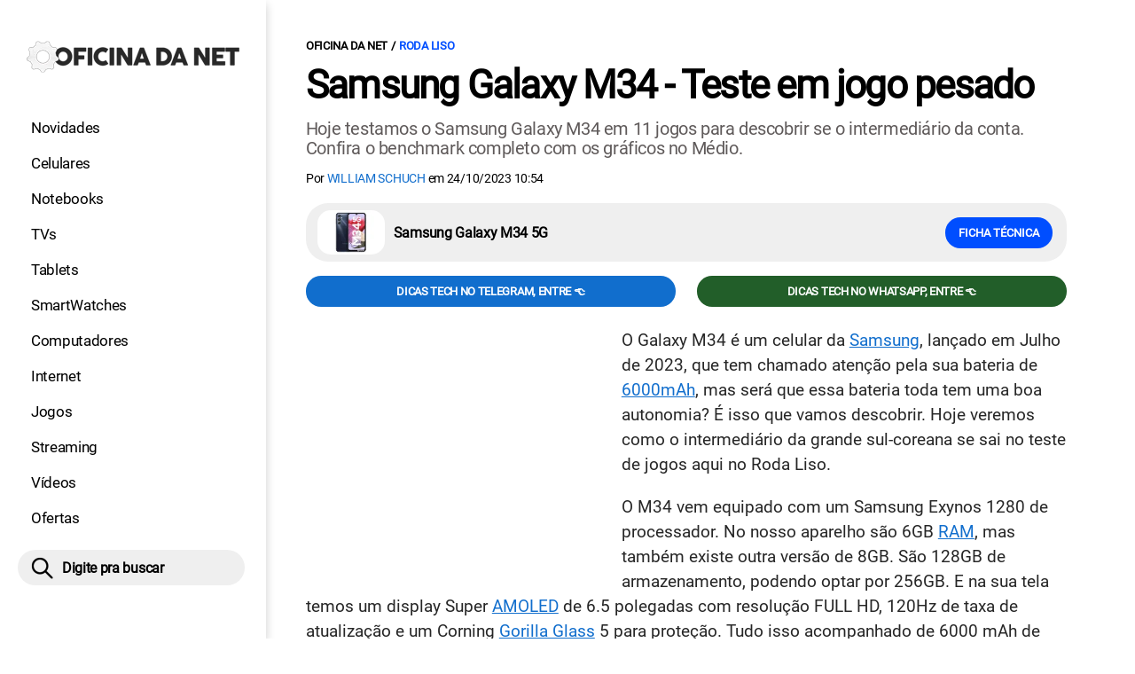

--- FILE ---
content_type: text/html; charset=UTF-8
request_url: https://www.oficinadanet.com.br/roda-liso/50095-samsung-galaxy-m34-teste-em-jogo-pesado
body_size: 11149
content:
<!DOCTYPE html>
<html lang="pt-BR">
    
        <head>
        <title>Samsung Galaxy M34 - Teste em jogo pesado</title>
        <meta charset="utf-8"><meta name="robots" content="index, follow, max-snippet:-1, max-image-preview:large, max-video-preview:-1" />
        <meta name="description" content="Hoje testamos o Samsung Galaxy M34 em 11 jogos para descobrir se o intermediário da conta. Confira o benchmark completo com os gráficos no Médio." />
        <meta name="keywords" content="roda-liso,galaxy m34,samsung" />
        <meta name="viewport" content="width=device-width, initial-scale=1.0">
        <meta name="theme-color" content="#000">
        <meta property="fb:pages" content="276140207603" />
        <meta property="fb:app_id" content="209309632417494" />
        <link rel="manifest" href="https://www.oficinadanet.com.br/manifest.json">
        <link rel="alternate" type="application/rss+xml" title="Samsung Galaxy M34 - Teste em jogo pesado" href="https://www.oficinadanet.com.br/rss/geral" />
        <link rel="canonical" href="https://www.oficinadanet.com.br/roda-liso/50095-samsung-galaxy-m34-teste-em-jogo-pesado" />
        <link rel="icon" type="image/png" sizes="96x96" href="https://www.oficinadanet.com.br/template/imagem/logo/logo-96.png">
        <link rel="icon" type="image/png" sizes="48x48" href="https://www.oficinadanet.com.br/template/imagem/logo/logo-48.png">
        <link rel="icon" type="image/png" sizes="32x32" href="https://www.oficinadanet.com.br/template/imagem/logo/logo-32.png">
        <link rel="icon" type="image/png" sizes="16x16" href="https://www.oficinadanet.com.br/template/imagem/logo/logo-16.png"><meta property="og:image" content="https://www.oficinadanet.com.br/imagens/post/50095/m34-games-pesados.jpg" /><meta property="og:image:width" content="1400" /><meta property="og:image:height" content="788" /><meta property="og:image:alt" content="Samsung Galaxy M34 - Teste em jogo pesado" /><link rel="preconnect" href="https://www.googletagmanager.com"><link rel="preconnect" href="https://fonts.gstatic.com"><link rel="preconnect" href="https://fonts.googleapis.com"><link rel="preconnect" href="https://tm.jsuol.com.br"><link rel="preconnect" href="https://securepubads.g.doubleclick.net"><link rel="preconnect" href="https://c.amazon-adsystem.com"><link rel="preconnect" href="https://ajax.googleapis.com"><link rel="preconnect" href="https://analytics.google.com"><link rel="preconnect" href="https://www.googleadservices.com"><link rel="preconnect" href="https://i.ytimg.com"><link rel="preload" href="https://www.oficinadanet.com.br/template/m3/font/roboto/KFOmCnqEu92Fr1Mu4mxK.woff2" as="font" type="font/woff2" crossorigin>
            <script>
                const applicationServerKey = 'BJX8Rw2npfApIhpWy-3hPGZvdvdHECD4FLbylmtWsMgyUDgsOeP8R5K5E0SxCWxQ21rYmG7basOHXlDande8OgY';                
            </script><link rel="stylesheet preload" as="style" href="https://www.oficinadanet.com.br/template/css/style.css?v=5.76.2.45" ><link rel="stylesheet preload" as="style" href="https://www.oficinadanet.com.br/template/css/menu-site.css?v=5.76.2.45" ><link rel="stylesheet preload" as="style" href="https://www.oficinadanet.com.br/template/css/grid.css?v=5.76.2.45" ><link rel="stylesheet preload" as="style" href="https://www.oficinadanet.com.br/template/css/lista.css?v=5.76.2.45" ><link rel="stylesheet preload" as="style" href="https://www.oficinadanet.com.br/template/css/post.css?v=5.76.2.45" ><link rel="stylesheet preload" as="style" href="https://www.oficinadanet.com.br/template/m3/css/pop-web-push.css?v=5.76.2.45" ><link rel="amphtml" href="https://www.oficinadanet.com.br/roda-liso/50095-samsung-galaxy-m34-teste-em-jogo-pesado.amp">
        <script>
            var tempoReload         = 1800;
            var currentUser         = null;
            var popUserDataText     = "Utilizamos cookies essenciais e tecnologias semelhantes de acordo com nossa <a href='https://www.oficinadanet.com.br/privacidade'>Política de Privacidade</a> e, ao continuar navegando, você concorda com estas condições.";
            var googletag           = googletag || {};
            
            googletag.cmd           = googletag.cmd || [];

            const siteName          = "Oficina da Net";
            const siteUrl           = "https://www.oficinadanet.com.br";
            const siteAuth          = "https://www.oficinadanet.com.br/auth";
            const siteApi           = "https://api.oficinadanet.com.br";
            const appId             = 4;
            const ajax_url          = "https://www.oficinadanet.com.br/ajax_oficina.php";
            const load_ico          = '<span class="load-ico"></span>';
            const searchPlaceholder = "Pesquise por notícias, reviews, smartphones";
            const searchPartnerPub  = "partner-pub-5305121862343092:6284145173";
        </script>
            <script>
                const m3Targeting = "roda-liso";
            </script>
            <!-- Google Tag Manager -->
            <script>
                document.addEventListener('DOMContentLoaded', function() {
                    setTimeout(function(){
                        (function(w,d,s,l,i){w[l]=w[l]||[];w[l].push({'gtm.start':
                        new Date().getTime(),event:'gtm.js'});var f=d.getElementsByTagName(s)[0],
                        j=d.createElement(s),dl=l!='dataLayer'?'&l='+l:'';j.async=true;
                        //j.src='https://www.googletagmanager.com/gtm.js?id='+i+dl;
                        j.setAttribute('data-src', 'https://www.googletagmanager.com/gtm.js?id='+i+dl);
                        f.parentNode.insertBefore(j,f);
                        })(window,document,'script','dataLayer','GTM-M3W2PSQ');
                    }, 0);
                });
            </script>
            <!-- End Google Tag Manager -->
            <script defer data-src="https://www.oficinadanet.com.br/template/m3/js/lazy/post.js?v=4.40.7.54"></script><script async data-src="https://www.oficinadanet.com.br/template/m3/js/lazy/webpush.js?v=4.40.7.54"></script><script async data-src="https://www.oficinadanet.com.br/template/m3/js/lazy/utils.js?v=4.40.7.54"></script><script async data-src="https://www.oficinadanet.com.br/template/m3/js/script.js?v=4.40.7.54"></script><script async data-src="https://www.oficinadanet.com.br/template/js/lazy/script.js?v=4.40.7.54"></script><script async data-src="https://tm.jsuol.com.br/modules/external/admanager/oficina_da_net_ads.js"></script>
            <script>
                (() => {
                    let loadEvents = totalScripts = totalScriptsCarregados = {};
                    let runSetAttrSrcScript = true;

                    function attrScriptCarregado(element, tipo = undefined) {
                        totalScriptsCarregados['full']++;
                        if (tipo != undefined) {
                            totalScriptsCarregados[tipo]++;
                            if (totalScripts[tipo] == totalScriptsCarregados[tipo]) {
                                window.dispatchEvent(loadEvents[tipo]);
                            }
                        }
                        if (totalScripts['full'] == totalScriptsCarregados['full']) {
                            window.dispatchEvent(loadEvents['full']);
                        }
                    }

                    function setAttrSrcScriptNormal(element) {
                        element.onload = () => {
                            attrScriptCarregado(element, 'async');
                        };
                        element.setAttribute('src', element.getAttribute('data-src'));
                    }

                    function setAttrSrcScriptDefer(element) {
                        return new Promise((resolve, reject) => {
                            element.onload = () => {
                                attrScriptCarregado(element);
                                resolve(element);
                            };
                            element.setAttribute('src', element.getAttribute('data-src'));
                        });
                    }

                    async function setAttrSrcScript() {
                        if (runSetAttrSrcScript == true) {

                            loadEvents = {
                                async: new Event('lazyLoadScript'),
                                full: new Event('lazyLoadScriptFull')
                            };
        
                            totalScripts = {
                                async: document.querySelectorAll('script[data-src]:not([defer])').length,
                                full: document.querySelectorAll('script[data-src]:not([defer])').length + document.querySelectorAll('script[data-src][defer]').length
                            };

                            totalScriptsCarregados = {
                                async: 0,
                                full: 0
                            };
                            
                            runSetAttrSrcScript = false;
                            let arrayScripts = document.querySelectorAll('script[data-src]:not([defer])');
                            for (let i = 0; i < arrayScripts.length; i++) {
                                setAttrSrcScriptNormal(arrayScripts[i]);
                            }
                            let arrayScriptsDefer = document.querySelectorAll('script[data-src][defer]');
                            for (let i = 0; i < arrayScriptsDefer.length; i++) {
                                let element = arrayScriptsDefer[i];
                                await setAttrSrcScriptDefer(element);
                            }
                        }
                    }

                    window.addEventListener('mousemove', setAttrSrcScript);
                    window.addEventListener('focus', setAttrSrcScript);
                    window.addEventListener('scroll', setAttrSrcScript);
                    window.addEventListener('touchstart', setAttrSrcScript);
                    window.addEventListener('touchmove', setAttrSrcScript);
                })();
            </script>
    <script type="text/javascript">
        (function () {
            window.universal_variable = window.universal_variable || {};
            window.universal_variable.dfp = window.universal_variable.dfp || {};
            window.uolads = window.uolads || [];
        })();
    </script>
    <script type="text/javascript" data-src="//tm.jsuol.com.br/uoltm.js?id=ve3wwj" async></script>
    
    <!-- Google tag (gtag.js) -->
    <script async src="https://www.googletagmanager.com/gtag/js?id=AW-17534174776">
    </script>
    <script>
      window.dataLayer = window.dataLayer || [];
      function gtag(){dataLayer.push(arguments);}
      gtag("js", new Date());

      gtag("config", "AW-17534174776");
    </script>
    
            <script type="application/ld+json">
                {"@context":"https://schema.org/","@graph":[{"@type":"Organization","@id":"https://www.oficinadanet.com.br#organization","name":"Oficina da Net","url":"https://www.oficinadanet.com.br","logo":{"@type":"ImageObject","@id":"https://www.oficinadanet.com.br#logo","url":"https://www.oficinadanet.com.br/template/imagem/logo/logo-256.png","width":256,"height":256,"caption":"Oficina da Net"},"image":{"@id":"https://www.oficinadanet.com.br#logo"},"sameAs":["https://www.facebook.com/oficinadanet","https://twitter.com/OficinadaNet","https://www.instagram.com/oficinadanetoficial","https://www.youtube.com/oficinadanet"]},{"@type":"WebSite","@id":"https://www.oficinadanet.com.br#website","name":"Oficina da Net","url":"https://www.oficinadanet.com.br","publisher":{"@id":"https://www.oficinadanet.com.br#organization"},"potentialAction":{"@type":"SearchAction","target":"https://www.oficinadanet.com.br/index.php?acao=busca&q={search_term_string}","query-input":"required name=search_term_string"}},{"@type":"ImageObject","@id":"https://www.oficinadanet.com.br/roda-liso/50095-samsung-galaxy-m34-teste-em-jogo-pesado#primaryimage","inLanguage":"pt-BR","url":"https://www.oficinadanet.com.br/imagens/post/50095/m34-games-pesados.jpg","contentUrl":"https://www.oficinadanet.com.br/imagens/post/50095/m34-games-pesados.jpg","width":1400,"height":788},{"@type":"WebPage","@id":"https://www.oficinadanet.com.br/roda-liso/50095-samsung-galaxy-m34-teste-em-jogo-pesado#webpage","name":"Samsung Galaxy M34 - Teste em jogo pesado","url":"https://www.oficinadanet.com.br/roda-liso/50095-samsung-galaxy-m34-teste-em-jogo-pesado","inLanguage":"pt-BR","isPartOf":{"@id":"https://www.oficinadanet.com.br#website"},"primaryImageOfPage":{"@id":"https://www.oficinadanet.com.br/roda-liso/50095-samsung-galaxy-m34-teste-em-jogo-pesado#primaryimage"}},{"@type":"BreadcrumbList","@id":"https://www.oficinadanet.com.br/roda-liso/50095-samsung-galaxy-m34-teste-em-jogo-pesado#breadcrumb","itemListElement":[[{"@type":"ListItem","position":0,"item":{"@type":"WebPage","@id":"https://www.oficinadanet.com.br","url":"https://www.oficinadanet.com.br","name":"Oficina da Net"}},{"@type":"ListItem","position":1,"item":{"@type":"WebPage","@id":"https://www.oficinadanet.com.br/roda-liso","url":"https://www.oficinadanet.com.br/roda-liso","name":"Roda Liso"}}]]},{"@type":"VideoObject","@id":"https://www.oficinadanet.com.br/roda-liso/50095-samsung-galaxy-m34-teste-em-jogo-pesado#video","name":"Samsung GALAXY M34  teste de jogos pesados [RODA LISO]","description":"Um v\u00eddeo sobre: Samsung GALAXY M34  teste de jogos pesados [RODA LISO] produzido pela equipe do Roda Liso","thumbnailUrl":"https://i.ytimg.com/vi/Bi3DFKbm7yI/hqdefault.jpg","uploadDate":"2023-10-24 10:54:00","contentUrl":"https://www.youtube.com/watch?v=Bi3DFKbm7yI","embedUrl":"https://www.youtube.com/embed/Bi3DFKbm7yI","mainEntityOfPage":"https://www.oficinadanet.com.br/roda-liso/50095-samsung-galaxy-m34-teste-em-jogo-pesado#webpage"},{"@type":"TechArticle","@id":"https://www.oficinadanet.com.br/roda-liso/50095-samsung-galaxy-m34-teste-em-jogo-pesado#article","articleSection":"Roda Liso","isPartOf":{"@id":"https://www.oficinadanet.com.br/roda-liso/50095-samsung-galaxy-m34-teste-em-jogo-pesado#webpage"},"mainEntityOfPage":"https://www.oficinadanet.com.br/roda-liso/50095-samsung-galaxy-m34-teste-em-jogo-pesado#webpage","publisher":{"@id":"https://www.oficinadanet.com.br#organization"},"headline":"Samsung Galaxy M34 - Teste em jogo pesado","image":{"@type":"ImageObject","url":"https://www.oficinadanet.com.br/imagens/post/50095/m34-games-pesados.jpg","width":1400,"height":788},"datePublished":"2023-10-24T10:54:00-03:00","dateModified":"2023-10-24T10:54:00-03:00","alternativeHeadline":"Samsung Galaxy M34 - Teste em jogo pesado","thumbnailUrl":"https://www.oficinadanet.com.br/imagens/post/50095/m34-games-pesados.jpg","author":{"@type":"Person","@id":"https://www.oficinadanet.com.br/sobre/william-schuch#author","name":"William Schuch","description":"Redator e roteirista do Oficina da Net e do Canal Roda Liso.","url":"https://www.oficinadanet.com.br/sobre/william-schuch","sameAs":[],"image":{"@type":"ImageObject","@id":"https://www.oficinadanet.com.br#personlogo","url":"https://www.oficinadanet.com.br/imagens/adm_usuario/4380/whatsapp-image-2023-09-01-at-08-20-01-resized-3.jpeg","caption":"William Schuch"}},"description":"Hoje testamos o Samsung Galaxy M34 em 11 jogos para descobrir se o intermedi\u00e1rio da conta. Confira o benchmark completo com os gr\u00e1ficos no M\u00e9dio.","commentCount":0,"keywords":"roda-liso,galaxy m34,samsung","isAccessibleForFree":true}]}
             </script>
        <meta property="og:type" content="article" />
        <meta property="og:site_name" content="Oficina da Net" />
        <meta property="og:title" content="Samsung Galaxy M34 - Teste em jogo pesado" />
        <meta property="og:description" content="Hoje testamos o Samsung Galaxy M34 em 11 jogos para descobrir se o intermediário da conta. Confira o benchmark completo com os gráficos no Médio." />
        <meta property="og:url" content="https://www.oficinadanet.com.br/roda-liso/50095-samsung-galaxy-m34-teste-em-jogo-pesado" />
        <meta property="article:publisher" content="https://www.facebook.com/oficinadanet" />
        <meta property="article:tag" content="roda-liso,galaxy m34,samsung">
        <meta name="twitter:card" content="summary_large_image" />
        <meta name="twitter:title" content="Samsung Galaxy M34 - Teste em jogo pesado" />
        <meta name="twitter:image" content="https://www.oficinadanet.com.br/imagens/post/50095/m34-games-pesados.jpg" />
        <meta name="twitter:site" content="@oficinadanet" />
        <meta name="twitter:description" content="Hoje testamos o Samsung Galaxy M34 em 11 jogos para descobrir se o intermediário da conta. Confira o benchmark completo com os gráficos no Médio." />

        <link rel="image_src" href="https://www.oficinadanet.com.br/imagens/post/50095/m34-games-pesados.jpg" />
        </head>
        <body data-hash="fa5040f2f8dbb417888e86a9a55e4a4c" >
            <main id="main" class="center-content" tabindex="0" aria-label="Conteúdo principal">
<header id="header">
    <div class="container p-lg-0">
        <div class="row">
            <div class="col-8 p-0 p-lg-3 col-lg-12 order-2 order-lg-1">
        <div class="logo logo" >
            <a href="https://www.oficinadanet.com.br" ><img loading="lazy" srcset="https://www.oficinadanet.com.br/template/imagem/logo/logo.png 1x, https://www.oficinadanet.com.br/template/imagem/logo/logo-2x.png 2x" width="240" height="45"  class="img " src="https://www.oficinadanet.com.br/template/imagem/logo/logo.png" alt="Oficina da Net" title="Oficina da Net" />
            </a>
        </div>
            </div>
            <div class="col-2 col-lg-12 order-1 order-lg-2">
                <label for="695bb64d27101" class="d-block" aria-label="Menu">
                    <img aria-label="Menu" class="toggle-active header-nav" src="https://www.oficinadanet.com.br/template/imagem/ico/menu-sm.png" srcset="https://www.oficinadanet.com.br/template/imagem/ico/menu-sm.png 1x, https://www.oficinadanet.com.br/template/imagem/ico/menu-sm-2x.png 2x" loading="lazy" alt="Menu" />
                </label>
                <input class="menu-is-visible d-none" type="checkbox" id="695bb64d27101" >
                <div class="menu-wrapper header-nav" id="sidebar-header-nav" >
                    <label for="695bb64d27101" class="close-menu-css" aria-label="Fechar menu">
                        <img width="25" height="25" aria-label="Fechar menu" class="close toggle-active" src="https://www.oficinadanet.com.br/template/imagem/ico/close-sm.png" srcset="https://www.oficinadanet.com.br/template/imagem/ico/close-sm.png 1x, https://www.oficinadanet.com.br/template/imagem/ico/close-sm-2x.png 2x" loading="lazy" alt="Fechar menu" />
                    </label>
                    <ul class="header-nav main-nav" ><li><a class="nav-item tg-menu" href="/novidades" >Novidades</a></li><li><a class="nav-item tg-menu" href="/smartphones" >Celulares</a></li><li><a class="nav-item tg-menu" href="/notebooks" >Notebooks</a></li><li><a class="nav-item tg-menu" href="/smarttvs" >TVs</a></li><li><a class="nav-item tg-menu" href="/tablets" >Tablets</a></li><li><a class="nav-item tg-menu" href="/smartwatches" >SmartWatches</a></li><li><a class="nav-item tg-menu" href="/computadores" >Computadores</a></li><li><a class="nav-item tg-menu" href="/internet" >Internet</a></li><li><a class="nav-item tg-menu" href="/games" >Jogos</a></li><li><a class="nav-item tg-menu" href="/entretenimento" >Streaming</a></li><li><a class="nav-item tg-menu" href="https://www.oficinadanet.com.br/go/youtube" >Vídeos</a></li><li><a class="nav-item tg-menu" href="/ofertas" >Ofertas</a></li></ul>
                </div>
            </div>
            <div class="col-2 col-lg-12 pe-lg-3 order-3 header-busca">
                <div class="d-block mt-lg-3 mb-lg-4 position-relative">
                    <span id="busca-form-desktop" class="header-search lupa-sm d-none d-lg-block"></span>
                    <label class="d-block d-lg-none" for="695bd0de939a4" >
                        <img width="25" height="25" class="busca-button toggle-active header-search d-block" src="https://www.oficinadanet.com.br/template/imagem/ico/lupa-sm.png" srcset="https://www.oficinadanet.com.br/template/imagem/ico/lupa-sm.png 1x, https://www.oficinadanet.com.br/template/imagem/ico/lupa-sm-2x.png 2x" loading="lazy" alt="Busca" />
                    </label>
                    <input class="busca-is-visible d-none" id="695bd0de939a4" type="checkbox" >
                    <div id="busca-form" class="busca"><div class="gcse-searchbox-only" data-resultsUrl="https://www.oficinadanet.com.br/index.php?acao=busca" ></div></div>
                    <label class="busca-overlay" for="695bd0de939a4" ></label>
                </div>
            </div>
        </div>
    </div>
</header><div class="wrap-dw-slot-ad "><div class="dw-slot-ad" id="gpt_unit_/6524261/ON-INTERSTITIAL_0"></div></div>
<article>
    <section class="container container-center container-post padding-main">
        <div class="row">
            <div class="col-12">
        <ul class="breadcrumb"><li><a href="https://www.oficinadanet.com.br">Oficina da Net</a></li><li><a href="https://www.oficinadanet.com.br/roda-liso">Roda Liso</a></li>
        </ul>
                <div class="post-details">
                    <h1 class="title"><a class="title" rel="bookmark" title="Samsung Galaxy M34 - Teste em jogo pesado" href="https://www.oficinadanet.com.br/roda-liso/50095-samsung-galaxy-m34-teste-em-jogo-pesado">Samsung Galaxy M34 - Teste em jogo pesado</a></h1>
                    <p class="description">Hoje testamos o Samsung Galaxy M34 em 11 jogos para descobrir se o intermediário da conta. Confira o benchmark completo com os gráficos no Médio.</p>
                    <div class="post-info">
                        <div class="text">
                            <div class="info autor">Por <a href="https://www.oficinadanet.com.br/sobre/william-schuch" title="Posts de William Schuch" rel="author" >William Schuch</a> em <time datetime="2023-10-24 10:54:00">24/10/2023 10:54</time></div>
                        </div>
                    </div>
                </div>
            </div>
            <div class="col-xxl-8 pe-xxl-5 order-1">
                <div class="row no-gutters">
                    <div class="col-12 post-capa">
                    </div>
                        <div class="col-12">
                                <a href="https://www.oficinadanet.com.br/smartphones/samsung-galaxy-m34-5g" class="obj-rel d-flex mb-3 py-2 ps-2 pe-2 pe-sm-3 align-items-center">
                                    <img loading="lazy"  width="114" height="74"  class="img round-5" src="https://www.oficinadanet.com.br/media/obj_item/1568/114/samsung-galaxy-m34-5g.jpg" alt="Samsung Galaxy M34 5G" title="Samsung Galaxy M34 5G" />
                                    <p>Samsung Galaxy M34 5G</p>
                                    <button class="button button-primary">Ficha técnica</button>
                                </a>
                        </div>
                        <div class="col-12 mb-2 bg-social">
                <div class="row text-center btn-social bg-social" >
                    <div class="col-md-6 mb-3" ><a target="_blank" rel="nofollow noreferrer noopener" class="d-block button button-primary telegram" href="https://t.me/oficinadanet" >Dicas TECH no Telegram, entre 👈</a></div><div class="col-md-6 mb-3" ><a target="_blank" rel="nofollow noreferrer noopener" class="d-block button button-primary whatsapp" href="https://www.oficinadanet.com.br/go/whatsapp" >Dicas TECH no WhatsApp, entre 👈</a></div>
                </div>
                        </div>
                    <div id="post-texto" class="col-12 post-texto">
        <div class="post-content">
            
            <div class="content p402_premium">
                <div class="wrap-dw-slot-ad banner-336x280"><div class="dw-slot-ad" id="div-gpt-ad-1581956779814-0"></div></div><p>O Galaxy M34 é um celular da <a class="lib tg-lib" href="https://www.oficinadanet.com.br/samsung">Samsung</a>, lançado em Julho de 2023, que tem chamado atenção pela sua bateria de <a class="lib tg-lib" href="https://www.oficinadanet.com.br/smartphones/buscar?bateria=6000-mah">6000mAh</a>, mas será que essa bateria toda tem uma boa autonomia? É isso que vamos descobrir. Hoje veremos como o intermediário da grande sul-coreana se sai no teste de jogos aqui no Roda Liso.</p>
<p>O M34 vem equipado com um Samsung Exynos 1280 de processador. No nosso aparelho são 6GB <a class="lib tg-lib" href="https://www.oficinadanet.com.br/onresponde/65111-o-que-e-memoria-ram-celular">RAM</a>, mas também existe outra versão de 8GB. São 128GB de armazenamento, podendo optar por 256GB. E na sua tela temos um display Super <a class="lib tg-lib" href="https://www.oficinadanet.com.br/tecnologia/48143-telas-amoled">AMOLED</a> de 6.5 polegadas com resolução FULL HD, 120Hz de taxa de atualização e um Corning <a href="/onresponde/64334-o-que-e-gorilla-glass-nos-celulares"  class="lib tg-lib"   rel="nofollow  noopener"target="_blank">Gorilla Glass</a> 5 para proteção. Tudo isso acompanhado de 6000 mAh de bateria. Seu preço hoje gira em torno dos R$1.500,00.</p>
<div class="post_destaque">Usaremos o Galaxy A34 para as comparações e todos os gráficos estão setados no médio.</div>
<h2>Samsung Galaxy M34 em jogos pesados</h2>
<p><span class="iframe-wrap"><iframe loading="lazy" title="Iframe para o source: https://www.youtube.com/embed/Bi3DFKbm7yI" src="https://www.youtube.com/embed/Bi3DFKbm7yI"  allow="accelerometer; autoplay; encrypted-media; gyroscope; picture-in-picture" frameborder="0" allowfullscreen></iframe></span></p>
<h2>Call of Duty: Mobile</h2>
<p>Começando pelo <a class="lib tg-lib" href="https://www.oficinadanet.com.br/call-of-duty">Call of Duty</a> <a class="lib tg-lib" href="https://www.oficinadanet.com.br/smartphones">Mobile</a> tivemos um desempenho legal, não foi o melhor mas que dá para jogar tranquilamente. Foram <mark>40 FPS com 98% de estabilidade</mark><mark> e uma autonomia de 6:30H</mark>. No A34 foram os mesmos 40FPS com 100% de estabilidade, apenas 2% de diferença que não vão impactar em nada.<div class="wrap-dw-slot-ad banner-video-area m-auto"><div class="dw-slot-ad" id="banner-video-area"></div></div></p>
<p>⚠️<strong>Selo Roda</strong>⚠️ para ambos Smartphones.</p>
<h2>PUBG</h2>
<p>E no <a class="lib tg-lib" href="https://www.oficinadanet.com.br/pubg">PUBG</a> os resultados foram acima da média, com o <mark>M34 marcando 74 FPS e 87% de estabilidade</mark> contra o A34 marcando 79 FPS e 99% de estabilidade, foram ambos bons resultados mas foi o A34 que levou a melhor. <mark>E a autonomia do M34 foi de 5:05H.</mark></p>
<p>💎 <strong>Selo Roda Competitivo</strong>💎</p>
<h2>Free Fire</h2>
<p>E em um dos grandes nomes da Garena também tivemos essa paridade das performances, com <mark>uma autonomia de 6H o M34 pontuou 55 FPS, a 95% de estabilidade</mark> contra os 59 FPS, a 100% de estabilidade do A34.</p>
<p>O resultado não foi dos melhores, mas ainda sim dá para subir um capa no Free Fire com o ✔️<strong>Selo Roda Liso</strong>✔️.</p>
<h2>Farlight 84</h2>
<p>No Farlight 84 não tem muito o que dizer, ambos rodaram bem e com uma diferença de 7 FPS. <mark>O M34 alcançou 67 Frames e 59% de estabilidade com uma autonomia da bateria de 5:35H</mark>, enquanto o A34 atingiu 74 Frames a 95% de estabilidade. A maior diferença foi na estabilidade, mas que mesmo assim não vai arruinar a gameplay. ✔️<strong>Selo Roda Liso</strong>✔️</p><div class="wrap-dw-slot-ad banner-336x280 auto"><div class="dw-slot-ad" id="div-gpt-ad-1581957253011-0"></div></div>
<h2>CarX Street</h2>
<p>Acho que todo mundo já está ciente do quão mal otimizado é CarX Street, então não esperamos grandes resultados. No A34 não temos testes no Carx e infelizmente ficará de fora, mas no <mark>M34 a média foi de 20 FPS, a 56% de estabilidade com uma autonomia de 5:05H.</mark></p>
<p>❌<strong>Selo Não Roda</strong>❌</p>
<h2>Asphalt 9</h2>
<p>Agora no Asphalt 9 os resultados foram como de costume ou perto disso. Como o <mark>M34 que marcou 43 Frames com 71% de estabilidade com uma autonomia de 5:40H</mark> e o A34 que marcou 30 Frames, a 100% de estabilidade.</p>
<div class="post_destaque">Olha, dificilmente temos celulares que ultrapassem os 30 FPS do Asphalt 9 no médio e chega até ser curioso com o M34 que até agora teve um desempenho inferior conseguir alcançar isso.</div>
<p>⚠️<strong>Selo Roda</strong>⚠️</p>
<h2>Tower of Fantasy</h2>
<p>Em Tower of Fantasy tivemos resultados controversos. Um jogo em mundo aberto nesse nível já é esperado ter essa queda de performance, e enquanto no <mark>M34 tivemos um desempenho com apenas 27 Frames, a 94% de estabilidade com uma autonomia de 5:50H</mark>, No A34 tivemos uma média de 44 Frames, a 81% de estabilidade.</p>
<p>❌<strong>Selo Não Roda</strong>❌</p>
<h2>Genshin Impact</h2>
<p>No <a class="lib tg-lib" href="https://www.oficinadanet.com.br/genshin-impact">Genshin Impact</a> os resultados também não foram os melhores, por mais que muito parecido com Tower of Fantasy, é inegável que Genshin é um jogo mais pesado pelo tanto de coisa que ele traz a mais. No <mark>M34 foram 23 FPS, a 86% de estabilidade e uma autonomia de 5:20H</mark>, enquanto o A34 rodou a 37 FPS com 87% de estabilidade.</p>
<p>❌<strong>Selo Não Roda</strong>❌</p>
<h2>EFootball</h2>
<p>E partindo pro fut já sabe né? O Efootball Rodou tranquilo como sempre, mas com seu desempenho padrão sendo limitado. Bom, o <mark>M34 rodou a 59 FPS com 100% de estabilidade com uma autonomia da bateria de 5:50H</mark>, enquanto o A34 ficou com uma média de 60 Frames, a 100% de estabilidade.</p>
<p>✔️Selo Roda Liso✔️</p><div class="wrap-dw-slot-ad banner-336x280 auto"><div class="dw-slot-ad" id="div-gpt-ad-1581957253011-2"></div></div>
<h2>Mortal Kombat</h2>
<p>E no nosso icônico jogo de luta a diferença de frames foi absurda. Com o <mark>M34 marcando 55 FPS, a 100% de estabilidade</mark>, enquanto o A34 ficou com uma média de 90 FPS, a 87% de estabilidade com o <mark>M34 tendo autonomia de 11:05H</mark>.</p>
<div class="post_destaque">Pois é, na maioria dos jogos tivemos resultados muito próximos que chega até surpreender que no Mortal Kombat haja tanta diferença.</div>
<p>✔️Selo Roda Liso✔️</p>
<h2>Fortnite</h2>
<p>E pra fechar nossa lista trazemos ele, que devido a parceria entre a <a class="lib tg-lib" href="https://www.oficinadanet.com.br/epic">Epic Games</a> e a Samsung o Fortnite tem um melhor desempenho no smartphones da marca. Ao abrir o jogo no M34 você se depara com um aviso que ele não vai rodar bem e mesmo assim ele chega perto dos 40 Frames podendo até diminuir os gráficos para dar uma melhorada na performance. Da uma olhada.</p>
<p>Enquanto no <mark>M34 teve uma média 39 FPS e uma mínima de 17 FPS</mark>, o A34 ficou com uma média de 55 Frames e uma mínima de 13 Frames.</p>
<p>⚠️<strong>Selo Roda</strong>⚠️</p>
<h2>Temperatura</h2>
<p>Chegando no nosso segundo teste, a gente jogou 1 hora de COD Mobile no modo battle royale para ver o aquecimento e a perda de bateria do celular. E depois dessa 1 hora <mark>foram aquecidos 7°C, saindo de 27°C para 34°C</mark>, esse foi um bom resultado tendo em vista que ele esquenta muito mais em outros jogos. E de <mark>bateria foi perdida 9%</mark>, após 3 partidas de battle royale o M34 desceu para 91%.</p>
<h2>Conclusão</h2>
<p>É, não tem jeito levando em consideração os testes feitos, enquanto existir o A34 o M34 não estará valendo a pena, por mais que a diferença de frames não seja tão grande ainda sim o A34 além de melhor sai mais em conta, por mais que não seja uma diferença absurda no preço.</p>
<p>O M34 não chega a ser um celular ruim mas que tem como aquecimento seu principal problema, em multitarefas ele acaba esquentando bastante, então se você tem o costume de ficar trocando de jogo durante o uso, cuidado porque ele acaba ficando realmente bem quente. Caso contrário o resultado vai ser próximo ao do nosso teste.</p>
<p>E sobre os 6000mAh realmente não tem muita diferença, até celulares com <a class="lib tg-lib" href="https://www.oficinadanet.com.br/smartphones/buscar?bateria=5000-mah">5000mAh</a> apresentam uma autonomia superior que o M34.</p>
<p>Para o Galaxy M34 o ⚠️Selo Roda⚠️</p><div class="wrap-dw-slot-ad banner-336x280 auto"><div class="dw-slot-ad" id="div-gpt-ad-1581957253011-3"></div></div> 
</p>            
            </div>
        </div>
            <div class="post-tags">
                <ul class="nav-tag my-3"><li><a class="tg-nav-bar simple" href="https://www.oficinadanet.com.br/roda-liso" >Roda Liso</a></li><li><a class="tg-nav-bar simple" href="https://www.oficinadanet.com.br/samsung" >Samsung</a></li><li><a class="tg-nav-bar simple" href="https://www.oficinadanet.com.br/galaxy" >Galaxy</a></li>
                </ul>
            </div>
                <div class="row text-center btn-social bg-social" >
                    <div class="col-md-6 mb-3" ><a target="_blank" rel="nofollow noreferrer noopener" class="d-block button button-primary telegram" href="https://t.me/oficinadanet" >Dicas TECH no Telegram, entre 👈</a></div><div class="col-md-6 mb-3" ><a target="_blank" rel="nofollow noreferrer noopener" class="d-block button button-primary whatsapp" href="https://www.oficinadanet.com.br/go/whatsapp" >Dicas TECH no WhatsApp, entre 👈</a></div>
                </div>
                    </div>
                </div>
            </div>
            <aside class="col-xxl-4 pe-xxl-5 mt-3 mt-xxl-0 order-3 order-xxl-2 post-sidebar">
    <div class="col-12 my-2 mb-4">  
        <div class="section-title"><a href="https://www.oficinadanet.com.br/roda-liso">Roda Liso</a></div>
        <div class="menu-post p-2">
        <div class="row">
            <ul class="menu-pdr page-list-menu main-nav"><li><a class="nav-item tg-menu" href="https://www.oficinadanet.com.br/smartphones/29159-melhores-smartphones-para-jogos">Ranking</a></li><li><a class="nav-item tg-menu" href="https://www.oficinadanet.com.br/roda-liso/51190-cod-mobile-melhores-celulares-para-jogar">CoD Mobile</a></li><li><a class="nav-item tg-menu" href="https://www.oficinadanet.com.br/roda-liso/51213-fornite-melhores-celulares-para-jogar">Fortnite</a></li><li><a class="nav-item tg-menu" href="https://www.oficinadanet.com.br/roda-liso/51032-ranking-genshin-impact">Genshin Impact</a></li><li><a class="nav-item tg-menu" href="https://www.oficinadanet.com.br/roda-liso/51076-ranking-pubg-mobile">PUBG</a></li>        
            </ul>
        </div>
        </div>
    </div>
    <div class="call-block mb-4 bg-social" style="text-align:center; padding:20px; border-radius:1px; background:#f9fafc;">
        <p style="font-size:18px;">
            🟢 Entre no <b>Oficina da Net no WhatsApp</b> e receba 
            as melhores ofertas, lançamentos e notícias de smartphones e tecnologia!
        </p>

        <a target="_blank" 
            href="https://www.oficinadanet.com.br/go/whatsapp" 
            class="button button-secondary" 
            style="display:inline-block; margin-top:16px; font-weight:bold; padding:14px 28px; border-radius:50px; text-decoration:none; font-size:16px; box-shadow:0 3px 8px rgba(0,0,0,0.1); transition:all 0.2s;">
            👉 Entrar no WhatsApp 👈
        </a>
    </div>
    <div class="banner-side-out"><div class="wrap-dw-slot-ad banner-300x600 sticky"><div class="dw-slot-ad" id="div-gpt-ad-1581959153599-0"></div></div></div>
            </aside>
            <div class="col-xxl-8 pe-xxl-5 order-2 order-xxl-3"><div class="section-title my-4"><span>Relacionados</span></div>
                <div class="row relacionados lst-main " >
                        <div class="list-item min col-md-6 col-lg-12 col-xl-6 col-xxl-12 mb-4" ><a class="image round-min" href="https://www.oficinadanet.com.br/roda-liso/66315-iphone-16-roda-liso" ><img loading="lazy" srcset="https://www.oficinadanet.com.br/media/post/66315/142/941-iphone-16-roda-liso.jpg 142w, https://www.oficinadanet.com.br/media/post/66315/284/941-iphone-16-roda-liso.jpg 2x, https://www.oficinadanet.com.br/media/post/66315/230/941-iphone-16-roda-liso.jpg 230w"sizes="(min-width: 992px) 230px, (min-width: 768px) 142px, (min-width: 576px) 142px,  142px" width="142" height="80"  class="img round-min" src="https://www.oficinadanet.com.br/media/post/66315/142/941-iphone-16-roda-liso.jpg" alt="iPhone 16 fritando nos jogos mais pesados da PlayStore! // RODA LISO" title="iPhone 16 fritando nos jogos mais pesados da PlayStore! // RODA LISO" /></a><div class="info d-block" ><span class="chamada cartola" ><span>RODA LISO!</span></span><h2 ><a class="title tg-rel-bottom" href="https://www.oficinadanet.com.br/roda-liso/66315-iphone-16-roda-liso" >iPhone 16 fritando nos jogos mais pesados da PlayStore! // RODA LISO</a></h2><p class="description d-none" >Testamos a performance do iPhone 16 em vários games. Será que esse smartphone premium da Apple vai bem nos jogos?</p></div>
                        </div>
                        <div class="list-item min col-md-6 col-lg-12 col-xl-6 col-xxl-12 mb-4" ><a class="image round-min" href="https://www.oficinadanet.com.br/roda-liso/66314-red-dead-redemption-mobile-netflix-roda-liso" ><img loading="lazy" srcset="https://www.oficinadanet.com.br/media/post/66314/142/936-red-dead-redemption-netflix-roda-liso.jpg 142w, https://www.oficinadanet.com.br/media/post/66314/284/936-red-dead-redemption-netflix-roda-liso.jpg 2x, https://www.oficinadanet.com.br/media/post/66314/230/936-red-dead-redemption-netflix-roda-liso.jpg 230w"sizes="(min-width: 992px) 230px, (min-width: 768px) 142px, (min-width: 576px) 142px,  142px" width="142" height="80"  class="img round-min" src="https://www.oficinadanet.com.br/media/post/66314/142/936-red-dead-redemption-netflix-roda-liso.jpg" alt="Quais celulares rodam RED DEAD REDEMPTION MOBILE? // RODA LISO" title="Quais celulares rodam RED DEAD REDEMPTION MOBILE? // RODA LISO" /></a><div class="info d-block" ><span class="chamada cartola" ><span>JOGAÇO!</span></span><h2 ><a class="title tg-rel-bottom" href="https://www.oficinadanet.com.br/roda-liso/66314-red-dead-redemption-mobile-netflix-roda-liso" >Quais celulares rodam RED DEAD REDEMPTION MOBILE? // RODA LISO</a></h2><p class="description d-none" >Testamos a performance do port mobile do Red Dead Redemption em vários celulares. O que é necessário para rodar o sucesso da Rockstar Games sem travamentos?</p></div>
                        </div>
                        <div class="list-item min col-md-6 col-lg-12 col-xl-6 col-xxl-12 mb-4" ><a class="image round-min" href="https://www.oficinadanet.com.br/roda-liso/66051-poco-x7-atualizado-roda-liso" ><img loading="lazy" srcset="https://www.oficinadanet.com.br/media/post/66051/142/934-poco-x7-roda-liso-update.jpg 142w, https://www.oficinadanet.com.br/media/post/66051/284/934-poco-x7-roda-liso-update.jpg 2x, https://www.oficinadanet.com.br/media/post/66051/230/934-poco-x7-roda-liso-update.jpg 230w"sizes="(min-width: 992px) 230px, (min-width: 768px) 142px, (min-width: 576px) 142px,  142px" width="142" height="80"  class="img round-min" src="https://www.oficinadanet.com.br/media/post/66051/142/934-poco-x7-roda-liso-update.jpg" alt="POCO X7 foi atualizado e agora RODA LISO!" title="POCO X7 foi atualizado e agora RODA LISO!" /></a><div class="info d-block" ><span class="chamada cartola" ><span>TESTE EM JOGOS MOBILE</span></span><h2 ><a class="title tg-rel-bottom" href="https://www.oficinadanet.com.br/roda-liso/66051-poco-x7-atualizado-roda-liso" >POCO X7 foi atualizado e agora RODA LISO!</a></h2><p class="description d-none" >Testamos novamente o POCO X7 em vários jogos. Será que ele melhorou com as atualizações ou continua ruim em jogos? Bora descobrir.</p></div>
                        </div>
                </div>
            </div>
        </div>
    </section>
</article>
    <div class="container container-center padding-main">
            <div class="row">
                <div class="col-12 my-2 px-2">
                    <b>Assuntos em alta:</b>
                    <ul class="nav-tag my-3"><li><a class="tg-nav-bar simple" href="/oneui8">One Ui 8</a></li><li><a class="tg-nav-bar simple" href="/apple">Apple</a></li><li><a class="tg-nav-bar simple" href="/google">Google</a></li><li><a class="tg-nav-bar simple" href="/motorola">Motorola</a></li><li><a class="tg-nav-bar simple" href="/samsung">Samsung</a></li><li><a class="tg-nav-bar simple" href="/xiaomi">Xiaomi</a></li><li><a class="tg-nav-bar simple" href="/entretenimento/59175-filmes-confirmados-2025">Filmes 2025</a></li><li><a class="tg-nav-bar simple" href="https://www.oficinadanet.com.br/android16">Android 16</a></li>        
                    </ul>
                </div>
            </div>
        <div class="col-12 my-2"><div class=" mb-xl-5">
                <div class="row destaques_geral lst-default " >
                        <div class="list-item min col-11 col-md-6 col-xl-3 mb-4 ps-md-3" ><a class="image round-min" href="https://www.oficinadanet.com.br/android/23094-os-5-melhores-emuladores-de-android-para-o-pc-windows" ><img loading="lazy" srcset="https://www.oficinadanet.com.br/media/post/23094/142/melhores-emuladores-android.jpg 142w, https://www.oficinadanet.com.br/media/post/23094/284/melhores-emuladores-android.jpg 2x, https://www.oficinadanet.com.br/media/post/23094/329/melhores-emuladores-android.jpg 329w, https://www.oficinadanet.com.br/media/post/23094/267/melhores-emuladores-android.jpg 267w"sizes="(min-width: 1200px) 267px, (min-width: 992px) 329px, (min-width: 768px) 142px, (min-width: 576px) 142px,  142px" width="142" height="80"  class="img round-min" src="https://www.oficinadanet.com.br/media/post/23094/142/melhores-emuladores-android.jpg" alt="TOP 7: Melhores emuladores de Android para PC em 2025" title="TOP 7: Melhores emuladores de Android para PC em 2025" /></a><div class="info d-block" ><span class="categoria cartola" ><a href="https://www.oficinadanet.com.br/android">Android</a></span><h2 ><a class="title title-min" href="https://www.oficinadanet.com.br/android/23094-os-5-melhores-emuladores-de-android-para-o-pc-windows" >TOP 7: Melhores emuladores de Android para PC em 2025</a></h2></div>
                        </div>
                        <div class="list-item min col-11 col-md-6 col-xl-3 mb-4 ps-md-3" ><a class="image round-min" href="https://www.oficinadanet.com.br/netflix2018/23817-os-melhores-filmes-para-assistir-na-netflix-em-2018" ><img loading="lazy" srcset="https://www.oficinadanet.com.br/media/post/23817/142/capa-30-filmes-netflix.png 142w, https://www.oficinadanet.com.br/media/post/23817/284/capa-30-filmes-netflix.png 2x, https://www.oficinadanet.com.br/media/post/23817/329/capa-30-filmes-netflix.png 329w, https://www.oficinadanet.com.br/media/post/23817/267/capa-30-filmes-netflix.png 267w"sizes="(min-width: 1200px) 267px, (min-width: 992px) 329px, (min-width: 768px) 142px, (min-width: 576px) 142px,  142px" width="142" height="80"  class="img round-min" src="https://www.oficinadanet.com.br/media/post/23817/142/capa-30-filmes-netflix.png" alt="30 melhores filmes para assistir na Netflix em dezembro de 2025" title="30 melhores filmes para assistir na Netflix em dezembro de 2025" /></a><div class="info d-block" ><span class="chamada cartola" ><span>Filmes</span></span><h2 ><a class="title title-min" href="https://www.oficinadanet.com.br/netflix2018/23817-os-melhores-filmes-para-assistir-na-netflix-em-2018" >30 melhores filmes para assistir na Netflix em dezembro de 2025</a></h2></div>
                        </div>
                        <div class="list-item min col-11 col-md-6 col-xl-3 mb-4 ps-md-3" ><a class="image round-min" href="https://www.oficinadanet.com.br/games/35608-melhores-jogos-para-android" ><img loading="lazy" srcset="https://www.oficinadanet.com.br/media/post/35608/142/android-games.jpg 142w, https://www.oficinadanet.com.br/media/post/35608/284/android-games.jpg 2x, https://www.oficinadanet.com.br/media/post/35608/329/android-games.jpg 329w, https://www.oficinadanet.com.br/media/post/35608/267/android-games.jpg 267w"sizes="(min-width: 1200px) 267px, (min-width: 992px) 329px, (min-width: 768px) 142px, (min-width: 576px) 142px,  142px" width="142" height="80"  class="img round-min" src="https://www.oficinadanet.com.br/media/post/35608/142/android-games.jpg" alt="21 melhores jogos para Android em 2025" title="21 melhores jogos para Android em 2025" /></a><div class="info d-block" ><span class="chamada cartola" ><span>MELHORES JOGOS ANDROID</span></span><h2 ><a class="title title-min" href="https://www.oficinadanet.com.br/games/35608-melhores-jogos-para-android" >21 melhores jogos para Android em 2025</a></h2></div>
                        </div>
                        <div class="list-item min col-11 col-md-6 col-xl-3 mb-4 ps-md-3" ><a class="image round-min" href="https://www.oficinadanet.com.br/netflix/23416-as-40-melhores-series-para-assistir-na-netflix-em-2018" ><img loading="lazy" srcset="https://www.oficinadanet.com.br/media/post/23416/142/stranger-things-2.jpg 142w, https://www.oficinadanet.com.br/media/post/23416/284/stranger-things-2.jpg 2x, https://www.oficinadanet.com.br/media/post/23416/329/stranger-things-2.jpg 329w, https://www.oficinadanet.com.br/media/post/23416/267/stranger-things-2.jpg 267w"sizes="(min-width: 1200px) 267px, (min-width: 992px) 329px, (min-width: 768px) 142px, (min-width: 576px) 142px,  142px" width="142" height="80"  class="img round-min" src="https://www.oficinadanet.com.br/media/post/23416/142/stranger-things-2.jpg" alt="30 melhores séries para assistir na Netflix em dezembro de 2025" title="30 melhores séries para assistir na Netflix em dezembro de 2025" /></a><div class="info d-block" ><span class="categoria cartola" ><a href="https://www.oficinadanet.com.br/netflix">NETFLIX</a></span><h2 ><a class="title title-min" href="https://www.oficinadanet.com.br/netflix/23416-as-40-melhores-series-para-assistir-na-netflix-em-2018" >30 melhores séries para assistir na Netflix em dezembro de 2025</a></h2></div>
                        </div>
                </div></div>
        </div>
    </div>
<footer class="footer py-4" id="footer">
    <div class="container container-center">
        <div class="row justify-content-center">
            <div class="col-12 col-md-3 order-1 align-self-center">
        <div class="logo logo_footer" >
            <a href="https://www.oficinadanet.com.br" ><img loading="lazy" srcset="https://www.oficinadanet.com.br/template/imagem/logo/logo-big.png 1x, https://www.oficinadanet.com.br/template/imagem/logo/logo-big-2x.png 2x" width="160" height="160"  class="img " src="https://www.oficinadanet.com.br/template/imagem/logo/logo-big.png" alt="Oficina da Net" title="Oficina da Net" />
            </a>
        </div>
            </div>
            <div class="col-md-6 order-3 order-md-2 align-self-center">
                <div class="social-out mx-auto">    
                    <a title="Siga no X" class="icone icone-sm" href="https://x.com/OficinadaNet"  target="_blank" rel="nofollow noreferrer noopener" >
                        <img src="https://www.oficinadanet.com.br/template/m3/ico/x-sm.png" srcset="https://www.oficinadanet.com.br/template/m3/ico/x-sm.png 1x, https://www.oficinadanet.com.br/template/m3/ico/x-sm-2x.png 2x" loading="lazy" alt="Siga no X" />
                    </a>
                    <a title="Siga no Instagram" class="icone icone-sm" href="https://www.instagram.com/oficinadanetoficial"  target="_blank" rel="nofollow noreferrer noopener" >
                        <img src="https://www.oficinadanet.com.br/template/m3/ico/instagram-sm.png" srcset="https://www.oficinadanet.com.br/template/m3/ico/instagram-sm.png 1x, https://www.oficinadanet.com.br/template/m3/ico/instagram-sm-2x.png 2x" loading="lazy" alt="Siga no Instagram" />
                    </a>
                    <a title="Siga no Youtube" class="icone icone-sm" href="https://www.youtube.com/oficinadanet?sub_confirmation=1"  target="_blank" rel="nofollow noreferrer noopener" >
                        <img src="https://www.oficinadanet.com.br/template/m3/ico/youtube-sm.png" srcset="https://www.oficinadanet.com.br/template/m3/ico/youtube-sm.png 1x, https://www.oficinadanet.com.br/template/m3/ico/youtube-sm-2x.png 2x" loading="lazy" alt="Siga no Youtube" />
                    </a>
                    <a title="Siga no Google News" class="icone icone-sm" href="https://news.google.com/publications/CAAqBwgKMKj3-AowzZngAg?hl=pt-BR&gl=BR&ceid=BR%3Apt-419"  target="_blank" rel="nofollow noreferrer noopener" >
                        <img src="https://www.oficinadanet.com.br/template/m3/ico/google-sm.png" srcset="https://www.oficinadanet.com.br/template/m3/ico/google-sm.png 1x, https://www.oficinadanet.com.br/template/m3/ico/google-sm-2x.png 2x" loading="lazy" alt="Siga no Google News" />
                    </a>
                    <a title="Siga no TikTok" class="icone icone-sm" href="https://www.tiktok.com/@oficinadanetoficial"  target="_blank" rel="nofollow noreferrer noopener" >
                        <img src="https://www.oficinadanet.com.br/template/m3/ico/tiktok-sm.png" srcset="https://www.oficinadanet.com.br/template/m3/ico/tiktok-sm.png 1x, https://www.oficinadanet.com.br/template/m3/ico/tiktok-sm-2x.png 2x" loading="lazy" alt="Siga no TikTok" />
                    </a>
                </div>
            <div class="box-m3">
                <a  target="_blank" rel="nofollow noreferrer noopener"  href="https://www.m3midia.com.br" class="grupo" ><img loading="lazy" srcset="https://www.oficinadanet.com.br/template/m3/logo/m3midia-dark.png 1x, https://www.oficinadanet.com.br/template/m3/logo/m3midia-dark-2x.png 2x" width="134" height="76"  class="img " src="https://www.oficinadanet.com.br/template/m3/logo/m3midia-dark.png" alt="M3 Mídia" title="M3 Mídia" />
                </a>
                <p>Oficina da Net &copy; 2005 - 2026 - Um site do grupo</p>
            </div>
            </div>
            <div class="col-12 col-md-3 order-2 order-md-3 mt-3 mt-md-0 align-self-center"><ul class="footer-nav main-nav" ><li><a class="nav-item " href="/anuncie" >Anuncie</a></li><li><a class="nav-item " href="/sobre" >Sobre</a></li><li><a class="nav-item " href="/contato" >Contato</a></li><li><a class="nav-item " href="/privacidade" >Política de privacidade</a></li></ul>
            </div>  
        </div>
    </div>
</footer><div class="wrap-dw-slot-ad banner-sticky"><div class="dw-slot-ad" id="div-gpt-ON-AMP-STICKY"></div></div>
            </main><div class="wrap-dw-slot-ad "><div class="dw-slot-ad" id="div-gpt-ad-1590682534931-0"></div></div>    </body>
</html>
